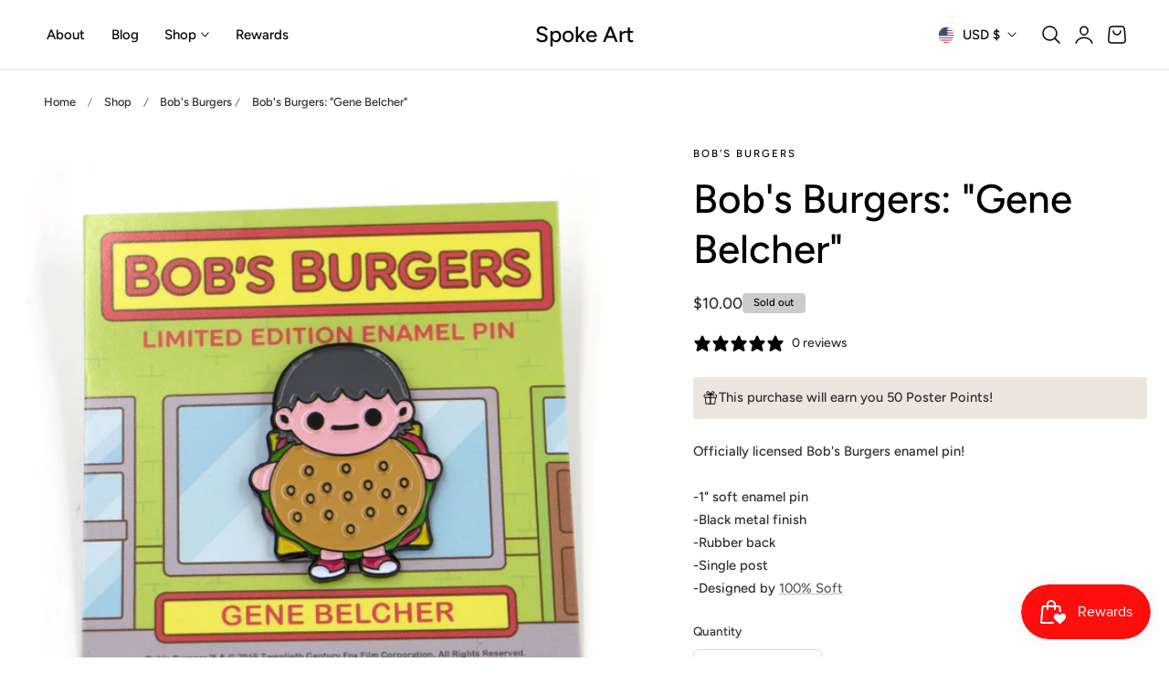

--- FILE ---
content_type: text/css
request_url: https://spoke-art.com/cdn/shop/t/20/assets/text-with-icons.css?v=91846993893375090541735231829
body_size: -385
content:
.text-with-icons-slider.splide{visibility:visible}.text-with-icons-slider.is-initialized:not(.is-active) .splide__list{display:grid;grid-template-columns:repeat(var(--column-item-mobile),minmax(0,1fr));column-gap:var(--column-gap);row-gap:calc(var(--column-gap) - 1rem)}@media screen and (min-width: 768px){.text-with-icons-slider.is-initialized:not(.is-active) .splide__list{grid-template-columns:repeat(var(--column-item),minmax(0,1fr))}.no-js .text-with-icons-slider:not(.is-initialized) .splide__list{--column-width: calc((100% - ((var(--column-item) - 1) * var(--column-gap))) / var(--column-item));grid-template-columns:repeat(auto-fill,minmax(var(--column-width)),1fr);grid-auto-columns:minmax(var(--column-width),1fr)}.text-with-icons-slider.is-initialized:not(.is-active) .splide__list{row-gap:calc(var(--column-gap) + 1rem)}}.text-with-icons-slider.is-initialized:not(.is-active) .splide__list{display:grid;grid-template-columns:repeat(var(--column-item-mobile),minmax(0,1fr));column-gap:var(--column-gap);row-gap:calc(var(--column-gap) + 1rem)}.no-js .text-with-icons-slider:not(.is-initialized) .splide__list{--column-width: calc((100% - ((var(--column-item-mobile) - 1) * var(--column-gap))) / var(--column-item-mobile));display:grid;grid-auto-flow:column;column-gap:var(--column-gap);row-gap:calc(var(--column-gap) + 1rem);overflow-x:auto;overflow-y:hidden;grid-template-columns:repeat(auto-fill,minmax(calc(100% / var(--column-width)),1fr));grid-auto-columns:minmax(calc(100% / var(--column-width)),1fr)}@media screen and (min-width: 768px){.text-with-icons-slider.is-initialized:not(.is-active) .splide__list{grid-template-columns:repeat(var(--column-item),minmax(0,1fr))}.no-js .text-with-icons-slider:not(.is-initialized) .splide__list{--column-width: calc((100% - ((var(--column-item) - 1) * var(--column-gap))) / var(--column-item));grid-template-columns:repeat(auto-fill,minmax(var(--column-width)),1fr);grid-auto-columns:minmax(var(--column-width),1fr)}}.text-with-icons-card__media{line-height:0}.text-with-icons__icon svg{width:var(--icon-size);height:var(--icon-size);fill:currentColor}.text-with-icons__icon img{width:var(--icon-size);max-width:var(--icon-size)}
/*# sourceMappingURL=/cdn/shop/t/20/assets/text-with-icons.css.map?v=91846993893375090541735231829 */
